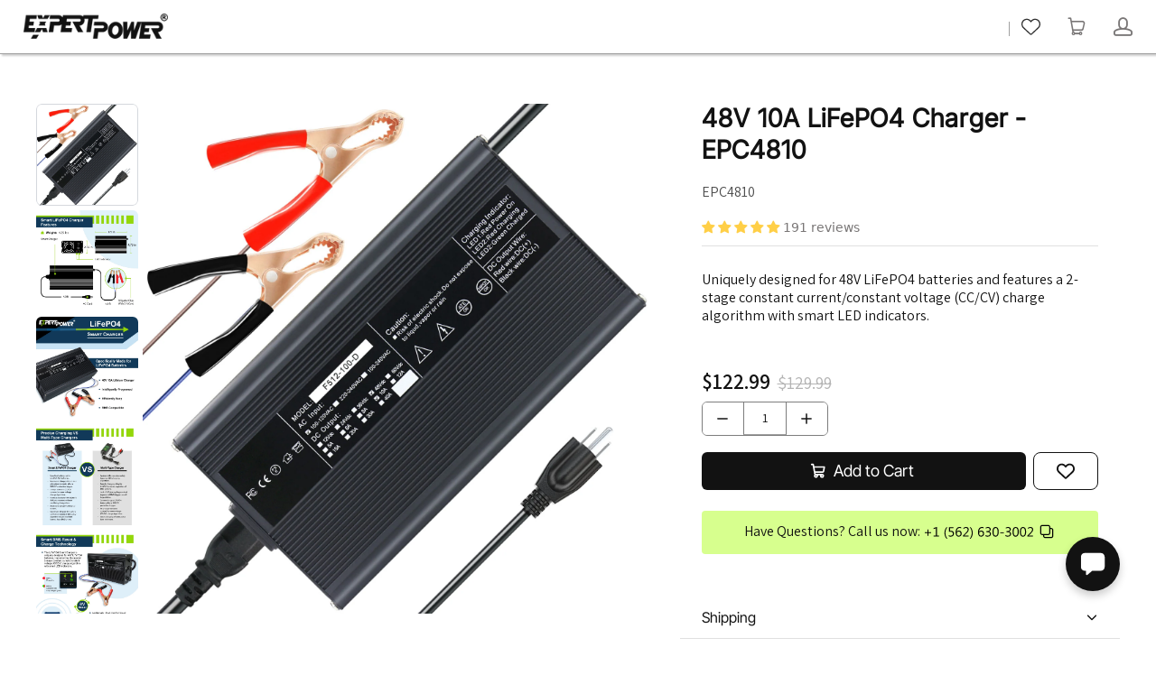

--- FILE ---
content_type: text/javascript
request_url: https://www.expertpower.us/cdn/shop/t/25/assets/searchanise-custom.js?v=64543376029355416481706033026
body_size: -561
content:
(function () {
  function waitUntilDefined() {
    if (document.querySelector('.tmenu_search_input') !== null) {
      document.querySelector('.tmenu_search_input').setAttribute('name', 'q');
    } else {
      setTimeout(waitUntilDefined, 50);
    }
  }
  waitUntilDefined();
})();

--- FILE ---
content_type: image/svg+xml
request_url: https://cdn.shopify.com/s/files/1/2364/9089/files/general-number-assistant.svg?v=1745001361
body_size: 1511
content:
<svg xml:space="preserve" viewBox="0 0 767.04 83.52" height="83.52" width="767.04" baseProfile="full" version="1.1" xmlns:xlink="http://www.w3.org/1999/xlink" xmlns="http://www.w3.org/2000/svg">
	<g>
		<path d="M 45.12,44.16L 25.92,44.16L 25.92,63.36L 19.2,63.36L 19.2,44.16L -1.90735e-006,44.16L -1.90735e-006,37.44L 19.2,37.44L 19.2,18.24L 25.92,18.24L 25.92,37.44L 45.12,37.44L 45.12,44.16 Z" stroke-linejoin="round" fill-opacity="1" fill="#000000"></path>
		<path d="M 100.8,68.16L 62.4,68.16L 62.4,61.44L 77.76,61.44L 77.76,9.75003L 62.025,14.4L 62.025,7.08002L 85.44,3.05176e-005L 85.44,61.44L 100.8,61.44L 100.8,68.16 Z" stroke-linejoin="round" fill-opacity="1" fill="#000000"></path>
		<path d="M 160.32,83.52L 153.6,83.52C 144,72.45 139.2,58.8 139.2,42.57C 139.2,26.28 144,12.41 153.6,0.960022L 160.32,0.960022C 150.72,12.84 145.92,26.68 145.92,42.48C 145.92,58.14 150.72,71.82 160.32,83.52 Z" stroke-linejoin="round" fill-opacity="1" fill="#000000"></path>
		<path d="M 168.96,65.76L 168.96,57.6C 173.54,60.8 178.195,62.4 182.925,62.4C 187.665,62.4 191.482,61.0525 194.377,58.3575C 197.273,55.6625 198.72,52.095 198.72,47.655C 198.72,43.235 197.23,39.7875 194.25,37.3125C 191.27,34.8375 187.005,33.6 181.455,33.6C 179.575,33.6 176.05,33.79 170.88,34.17L 170.88,0.960022L 203.52,0.960022L 203.52,7.68002L 178.56,7.68002L 178.56,27.075C 180.59,26.945 182.465,26.88 184.185,26.88C 191.255,26.88 196.725,28.7 200.595,32.34C 204.465,35.98 206.4,40.965 206.4,47.295C 206.4,53.845 204.297,59.12 200.092,63.12C 195.887,67.12 190.12,69.12 182.79,69.12C 176.61,69.12 172,68 168.96,65.76 Z" stroke-linejoin="round" fill-opacity="1" fill="#000000"></path>
		<path d="M 257.28,2.01004L 257.28,9.60001C 253.7,7.68002 249.92,6.72003 245.94,6.72003C 239.78,6.72003 234.85,9.3425 231.15,14.5875C 227.45,19.8325 225.6,26.85 225.6,35.64L 225.795,35.64C 228.985,29.16 234.22,25.92 241.5,25.92C 247.5,25.92 252.27,27.805 255.81,31.575C 259.35,35.345 261.12,40.385 261.12,46.695C 261.12,53.295 259.115,58.6825 255.105,62.8575C 251.095,67.0325 245.995,69.12 239.805,69.12C 232.985,69.12 227.633,66.445 223.747,61.095C 219.863,55.745 217.92,48.235 217.92,38.565C 217.92,26.845 220.482,17.4875 225.607,10.4925C 230.732,3.4975 237.5,3.05176e-005 245.91,3.05176e-005C 250.69,3.05176e-005 254.48,0.670013 257.28,2.01004 Z M 239.94,32.64C 235.83,32.64 232.497,33.965 229.943,36.615C 227.387,39.265 226.11,42.39 226.11,45.99C 226.11,50.52 227.38,54.3875 229.92,57.5925C 232.46,60.7975 235.835,62.4 240.045,62.4C 244.055,62.4 247.29,61.005 249.75,58.215C 252.21,55.425 253.44,51.89 253.44,47.61C 253.44,42.93 252.26,39.265 249.9,36.615C 247.54,33.965 244.22,32.64 239.94,32.64 Z" stroke-linejoin="round" fill-opacity="1" fill="#000000"></path>
		<path d="M 310.08,68.16L 269.76,68.16L 269.76,61.725L 289.41,41.955C 294.42,36.925 297.997,32.735 300.142,29.385C 302.288,26.035 303.36,22.46 303.36,18.66C 303.36,14.86 302.26,11.92 300.06,9.84003C 297.86,7.76004 294.735,6.72003 290.685,6.72003C 284.745,6.72003 279.05,9.28 273.6,14.4L 273.6,6.22501C 278.82,2.07501 284.895,3.05176e-005 291.825,3.05176e-005C 297.795,3.05176e-005 302.49,1.62003 305.91,4.86002C 309.33,8.10001 311.04,12.45 311.04,17.91C 311.04,22.25 309.848,26.4875 307.462,30.6225C 305.078,34.7575 300.79,39.89 294.6,46.02L 279,61.44L 279,61.62L 310.08,61.62L 310.08,68.16 Z" stroke-linejoin="round" fill-opacity="1" fill="#000000"></path>
		<path d="M 324.48,83.52L 317.76,83.52C 327.36,71.82 332.16,58.14 332.16,42.48C 332.16,26.68 327.36,12.84 317.76,0.960022L 324.48,0.960022C 334.08,12.41 338.88,26.28 338.88,42.57C 338.88,58.8 334.08,72.45 324.48,83.52 Z" stroke-linejoin="round" fill-opacity="1" fill="#000000"></path>
		<path d="M 415.68,2.01004L 415.68,9.60001C 412.1,7.68002 408.32,6.72003 404.34,6.72003C 398.18,6.72003 393.25,9.3425 389.55,14.5875C 385.85,19.8325 384,26.85 384,35.64L 384.195,35.64C 387.385,29.16 392.62,25.92 399.9,25.92C 405.9,25.92 410.67,27.805 414.21,31.575C 417.75,35.345 419.52,40.385 419.52,46.695C 419.52,53.295 417.515,58.6825 413.505,62.8575C 409.495,67.0325 404.395,69.12 398.205,69.12C 391.385,69.12 386.033,66.445 382.147,61.095C 378.262,55.745 376.32,48.235 376.32,38.565C 376.32,26.845 378.882,17.4875 384.007,10.4925C 389.132,3.4975 395.9,3.05176e-005 404.31,3.05176e-005C 409.09,3.05176e-005 412.88,0.670013 415.68,2.01004 Z M 398.34,32.64C 394.23,32.64 390.897,33.965 388.342,36.615C 385.788,39.265 384.51,42.39 384.51,45.99C 384.51,50.52 385.78,54.3875 388.32,57.5925C 390.86,60.7975 394.235,62.4 398.445,62.4C 402.455,62.4 405.69,61.005 408.15,58.215C 410.61,55.425 411.84,51.89 411.84,47.61C 411.84,42.93 410.66,39.265 408.3,36.615C 405.94,33.965 402.62,32.64 398.34,32.64 Z" stroke-linejoin="round" fill-opacity="1" fill="#000000"></path>
		<path d="M 429.12,64.935L 429.12,56.64C 433.82,60.48 439.125,62.4 445.035,62.4C 449.825,62.4 453.65,61.2375 456.51,58.9125C 459.37,56.5875 460.8,53.46 460.8,49.53C 460.8,40.83 454.39,36.48 441.57,36.48L 435.84,36.48L 435.84,29.76L 441.405,29.76C 453.055,29.76 458.88,25.77 458.88,17.79C 458.88,10.41 454.515,6.72003 445.785,6.72003C 440.915,6.72003 436.32,8.32001 432,11.52L 432,4.01999C 436.39,1.34003 441.575,3.05176e-005 447.555,3.05176e-005C 453.315,3.05176e-005 457.923,1.47751 461.378,4.43253C 464.832,7.38751 466.56,11.175 466.56,15.795C 466.56,24.515 461.925,30.12 452.655,32.61L 452.655,32.805C 457.495,33.275 461.342,34.975 464.197,37.905C 467.052,40.835 468.48,44.495 468.48,48.885C 468.48,54.945 466.288,59.8325 461.902,63.5475C 457.517,67.2625 451.735,69.12 444.555,69.12C 438.095,69.12 432.95,67.725 429.12,64.935 Z" stroke-linejoin="round" fill-opacity="1" fill="#000000"></path>
		<path d="M 500.415,69.12C 493.695,69.12 488.453,66.275 484.688,60.585C 480.923,54.895 479.04,46.67 479.04,35.91C 479.04,24.1 481.003,15.1625 484.928,9.0975C 488.853,3.03253 494.52,3.05176e-005 501.93,3.05176e-005C 516.11,3.05176e-005 523.2,11.425 523.2,34.275C 523.2,45.595 521.198,54.2325 517.193,60.1875C 513.188,66.1425 507.595,69.12 500.415,69.12 Z M 501.51,6.72003C 491.65,6.72003 486.72,16.315 486.72,35.505C 486.72,53.435 491.55,62.4 501.21,62.4C 510.75,62.4 515.52,53.28 515.52,35.04C 515.52,16.16 510.85,6.72003 501.51,6.72003 Z" stroke-linejoin="round" fill-opacity="1" fill="#000000"></path>
		<rect height="5.76001" width="25.92" stroke-linejoin="round" fill-opacity="1" fill="#000000" y="38.4" x="533.76"></rect>
		<path d="M 571.2,64.935L 571.2,56.64C 575.9,60.48 581.205,62.4 587.115,62.4C 591.905,62.4 595.73,61.2375 598.59,58.9125C 601.45,56.5875 602.88,53.46 602.88,49.53C 602.88,40.83 596.47,36.48 583.65,36.48L 577.92,36.48L 577.92,29.76L 583.485,29.76C 595.135,29.76 600.96,25.77 600.96,17.79C 600.96,10.41 596.595,6.72003 587.865,6.72003C 582.995,6.72003 578.4,8.32001 574.08,11.52L 574.08,4.01999C 578.47,1.34003 583.655,3.05176e-005 589.635,3.05176e-005C 595.395,3.05176e-005 600.003,1.47751 603.458,4.43253C 606.912,7.38751 608.64,11.175 608.64,15.795C 608.64,24.515 604.005,30.12 594.735,32.61L 594.735,32.805C 599.575,33.275 603.422,34.975 606.277,37.905C 609.132,40.835 610.56,44.495 610.56,48.885C 610.56,54.945 608.367,59.8325 603.982,63.5475C 599.597,67.2625 593.815,69.12 586.635,69.12C 580.175,69.12 575.03,67.725 571.2,64.935 Z" stroke-linejoin="round" fill-opacity="1" fill="#000000"></path>
		<path d="M 642.495,69.12C 635.775,69.12 630.533,66.275 626.768,60.585C 623.003,54.895 621.12,46.67 621.12,35.91C 621.12,24.1 623.083,15.1625 627.008,9.0975C 630.932,3.03253 636.6,3.05176e-005 644.01,3.05176e-005C 658.19,3.05176e-005 665.28,11.425 665.28,34.275C 665.28,45.595 663.278,54.2325 659.273,60.1875C 655.268,66.1425 649.675,69.12 642.495,69.12 Z M 643.59,6.72003C 633.73,6.72003 628.8,16.315 628.8,35.505C 628.8,53.435 633.63,62.4 643.29,62.4C 652.83,62.4 657.6,53.28 657.6,35.04C 657.6,16.16 652.93,6.72003 643.59,6.72003 Z" stroke-linejoin="round" fill-opacity="1" fill="#000000"></path>
		<path d="M 694.335,69.12C 687.615,69.12 682.372,66.275 678.607,60.585C 674.842,54.895 672.96,46.67 672.96,35.91C 672.96,24.1 674.922,15.1625 678.847,9.0975C 682.772,3.03253 688.44,3.05176e-005 695.85,3.05176e-005C 710.03,3.05176e-005 717.12,11.425 717.12,34.275C 717.12,45.595 715.117,54.2325 711.112,60.1875C 707.107,66.1425 701.515,69.12 694.335,69.12 Z M 695.43,6.72003C 685.57,6.72003 680.64,16.315 680.64,35.505C 680.64,53.435 685.47,62.4 695.13,62.4C 704.67,62.4 709.44,53.28 709.44,35.04C 709.44,16.16 704.77,6.72003 695.43,6.72003 Z" stroke-linejoin="round" fill-opacity="1" fill="#000000"></path>
		<path d="M 766.08,68.16L 725.76,68.16L 725.76,61.725L 745.41,41.955C 750.42,36.925 753.997,32.735 756.142,29.385C 758.287,26.035 759.36,22.46 759.36,18.66C 759.36,14.86 758.26,11.92 756.06,9.84003C 753.86,7.76004 750.735,6.72003 746.685,6.72003C 740.745,6.72003 735.05,9.28 729.6,14.4L 729.6,6.22501C 734.82,2.07501 740.895,3.05176e-005 747.825,3.05176e-005C 753.795,3.05176e-005 758.49,1.62003 761.91,4.86002C 765.33,8.10001 767.04,12.45 767.04,17.91C 767.04,22.25 765.847,26.4875 763.462,30.6225C 761.077,34.7575 756.79,39.89 750.6,46.02L 735,61.44L 735,61.62L 766.08,61.62L 766.08,68.16 Z" stroke-linejoin="round" fill-opacity="1" fill="#000000"></path>
	</g>
</svg>
